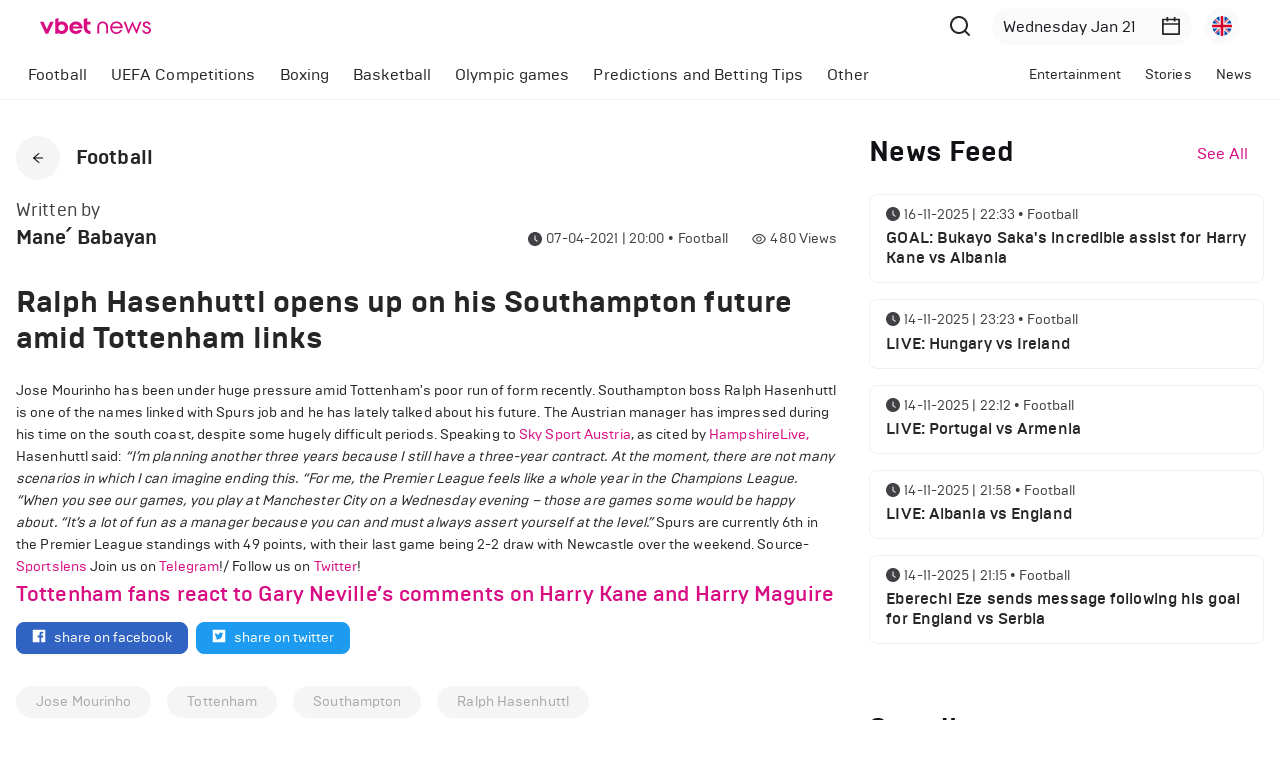

--- FILE ---
content_type: image/svg+xml
request_url: https://www.vbetnews.com/images/search.svg
body_size: 991
content:
<svg width="24" height="24" viewBox="0 0 24 24" fill="none" xmlns="http://www.w3.org/2000/svg">
<path d="M21.7094 20.29L17.9994 16.61C19.4395 14.8144 20.1369 12.5353 19.9482 10.2413C19.7595 7.94733 18.6991 5.81281 16.9849 4.27667C15.2708 2.74053 13.0332 1.91954 10.7323 1.9825C8.43145 2.04546 6.24214 2.98759 4.61456 4.61517C2.98698 6.24275 2.04485 8.43207 1.98189 10.7329C1.91893 13.0338 2.73992 15.2714 4.27606 16.9855C5.8122 18.6997 7.94672 19.7601 10.2407 19.9488C12.5347 20.1375 14.8138 19.4401 16.6094 18L20.2894 21.68C20.3824 21.7738 20.493 21.8482 20.6148 21.8989C20.7367 21.9497 20.8674 21.9758 20.9994 21.9758C21.1314 21.9758 21.2621 21.9497 21.384 21.8989C21.5059 21.8482 21.6165 21.7738 21.7094 21.68C21.8897 21.4936 21.9904 21.2444 21.9904 20.985C21.9904 20.7257 21.8897 20.4765 21.7094 20.29ZM10.9994 18C9.61495 18 8.26157 17.5895 7.11042 16.8203C5.95928 16.0511 5.06207 14.9579 4.53226 13.6788C4.00245 12.3997 3.86382 10.9923 4.13392 9.63439C4.40402 8.27653 5.0707 7.02925 6.04967 6.05028C7.02864 5.07131 8.27592 4.40463 9.63378 4.13453C10.9917 3.86443 12.3991 4.00306 13.6782 4.53287C14.9573 5.06268 16.0505 5.95989 16.8197 7.11103C17.5889 8.26218 17.9994 9.61556 17.9994 11C17.9994 12.8565 17.2619 14.637 15.9492 15.9498C14.6364 17.2625 12.8559 18 10.9994 18Z" fill="#252429"/>
</svg>
